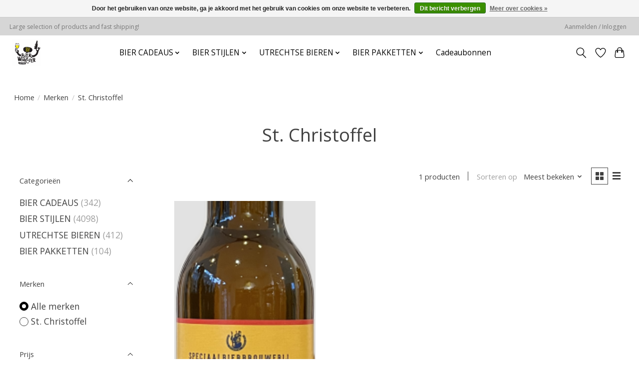

--- FILE ---
content_type: text/html;charset=utf-8
request_url: https://www.bierwinkelier.nl/brands/st-christoffel/
body_size: 9797
content:
<!DOCTYPE html>
<html lang="nl">
  <head>
    <meta charset="utf-8"/>
<!-- [START] 'blocks/head.rain' -->
<!--

  (c) 2008-2026 Lightspeed Netherlands B.V.
  http://www.lightspeedhq.com
  Generated: 01-02-2026 @ 00:22:02

-->
<link rel="canonical" href="https://www.bierwinkelier.nl/brands/st-christoffel/"/>
<link rel="alternate" href="https://www.bierwinkelier.nl/index.rss" type="application/rss+xml" title="Nieuwe producten"/>
<link href="https://cdn.webshopapp.com/assets/cookielaw.css?2025-02-20" rel="stylesheet" type="text/css"/>
<meta name="robots" content="noodp,noydir"/>
<meta property="og:url" content="https://www.bierwinkelier.nl/brands/st-christoffel/?source=facebook"/>
<meta property="og:site_name" content="Bierwinkelier"/>
<meta property="og:title" content="St. Christoffel"/>
<!--[if lt IE 9]>
<script src="https://cdn.webshopapp.com/assets/html5shiv.js?2025-02-20"></script>
<![endif]-->
<!-- [END] 'blocks/head.rain' -->
    <title>St. Christoffel - Bierwinkelier</title>
    <meta name="description" content="" />
    <meta name="keywords" content="St., Christoffel" />
    <meta http-equiv="X-UA-Compatible" content="IE=edge">
    <meta name="viewport" content="width=device-width, initial-scale=1">
    <meta name="apple-mobile-web-app-capable" content="yes">
    <meta name="apple-mobile-web-app-status-bar-style" content="black">
    
    <script>document.getElementsByTagName("html")[0].className += " js";</script>

    <link rel="shortcut icon" href="https://cdn.webshopapp.com/shops/298360/themes/174583/assets/favicon.png?2025072621372320210104192718" type="image/x-icon" />
    <link href='//fonts.googleapis.com/css?family=Open%20Sans:400,300,600&display=swap' rel='stylesheet' type='text/css'>
<link href='//fonts.googleapis.com/css?family=Open%20Sans:400,300,600&display=swap' rel='stylesheet' type='text/css'>
    <link rel="stylesheet" href="https://cdn.webshopapp.com/assets/gui-2-0.css?2025-02-20" />
    <link rel="stylesheet" href="https://cdn.webshopapp.com/assets/gui-responsive-2-0.css?2025-02-20" />
    <link id="lightspeedframe" rel="stylesheet" href="https://cdn.webshopapp.com/shops/298360/themes/174583/assets/style.css?2025072621372320210104192718" />
    <!-- browsers not supporting CSS variables -->
    <script>
      if(!('CSS' in window) || !CSS.supports('color', 'var(--color-var)')) {var cfStyle = document.getElementById('lightspeedframe');if(cfStyle) {var href = cfStyle.getAttribute('href');href = href.replace('style.css', 'style-fallback.css');cfStyle.setAttribute('href', href);}}
    </script>
    <link rel="stylesheet" href="https://cdn.webshopapp.com/shops/298360/themes/174583/assets/settings.css?2025072621372320210104192718" />
    <link rel="stylesheet" href="https://cdn.webshopapp.com/shops/298360/themes/174583/assets/custom.css?2025072621372320210104192718" />

    <script src="https://cdn.webshopapp.com/assets/jquery-3-7-1.js?2025-02-20"></script>
    <script src="https://cdn.webshopapp.com/assets/jquery-ui-1-14-1.js?2025-02-20"></script>

  </head>
  <body>
    
          <header class="main-header main-header--mobile js-main-header position-relative">
  <div class="main-header__top-section">
    <div class="main-header__nav-grid justify-between@md container max-width-lg text-xs padding-y-xxs">
      <div>Large selection of products and fast shipping!</div>
      <ul class="main-header__list flex-grow flex-basis-0 justify-end@md display@md">        
                
                        <li class="main-header__item"><a href="https://www.bierwinkelier.nl/account/" class="main-header__link" title="Mijn account">Aanmelden / Inloggen</a></li>
      </ul>
    </div>
  </div>
  <div class="main-header__mobile-content container max-width-lg">
          <a href="https://www.bierwinkelier.nl/" class="main-header__logo" title="Bierwinkelier">
        <img src="https://cdn.webshopapp.com/shops/298360/themes/174583/assets/logo.png?2025072621372320210104192718" alt="Bierwinkelier">
                <img src="https://cdn.webshopapp.com/shops/298360/themes/174583/assets/logo-white.png?2025072621372320210104192718" class="main-header__logo-white" alt="Bierwinkelier">
              </a>
        
    <div class="flex items-center">
            <a href="https://www.bierwinkelier.nl/account/wishlist/" class="main-header__mobile-btn js-tab-focus">
        <svg class="icon" viewBox="0 0 24 25" fill="none"><title>Ga naar verlanglijst</title><path d="M11.3785 4.50387L12 5.42378L12.6215 4.50387C13.6598 2.96698 15.4376 1.94995 17.4545 1.94995C20.65 1.94995 23.232 4.49701 23.25 7.6084C23.2496 8.53335 22.927 9.71432 22.3056 11.056C21.689 12.3875 20.8022 13.8258 19.7333 15.249C17.6019 18.0872 14.7978 20.798 12.0932 22.4477L12 22.488L11.9068 22.4477C9.20215 20.798 6.3981 18.0872 4.26667 15.249C3.1978 13.8258 2.31101 12.3875 1.69437 11.056C1.07303 9.71436 0.750466 8.53342 0.75 7.60848C0.767924 4.49706 3.34993 1.94995 6.54545 1.94995C8.56242 1.94995 10.3402 2.96698 11.3785 4.50387Z" stroke="currentColor" stroke-width="1.5" fill="none"/></svg>
        <span class="sr-only">Verlanglijst</span>
      </a>
            <button class="reset main-header__mobile-btn js-tab-focus" aria-controls="cartDrawer">
        <svg class="icon" viewBox="0 0 24 25" fill="none"><title>Winkelwagen in-/uitschakelen</title><path d="M2.90171 9.65153C3.0797 8.00106 4.47293 6.75 6.13297 6.75H17.867C19.527 6.75 20.9203 8.00105 21.0982 9.65153L22.1767 19.6515C22.3839 21.5732 20.8783 23.25 18.9454 23.25H5.05454C3.1217 23.25 1.61603 21.5732 1.82328 19.6515L2.90171 9.65153Z" stroke="currentColor" stroke-width="1.5" fill="none"/>
        <path d="M7.19995 9.6001V5.7001C7.19995 2.88345 9.4833 0.600098 12.3 0.600098C15.1166 0.600098 17.4 2.88345 17.4 5.7001V9.6001" stroke="currentColor" stroke-width="1.5" fill="none"/>
        <circle cx="7.19996" cy="10.2001" r="1.8" fill="currentColor"/>
        <ellipse cx="17.4" cy="10.2001" rx="1.8" ry="1.8" fill="currentColor"/></svg>
        <span class="sr-only">Winkelwagen</span>
              </button>

      <button class="reset anim-menu-btn js-anim-menu-btn main-header__nav-control js-tab-focus" aria-label="Toggle menu">
        <i class="anim-menu-btn__icon anim-menu-btn__icon--close" aria-hidden="true"></i>
      </button>
    </div>
  </div>

  <div class="main-header__nav" role="navigation">
    <div class="main-header__nav-grid justify-between@md container max-width-lg">
      <div class="main-header__nav-logo-wrapper flex-shrink-0">
        
                  <a href="https://www.bierwinkelier.nl/" class="main-header__logo" title="Bierwinkelier">
            <img src="https://cdn.webshopapp.com/shops/298360/themes/174583/assets/logo.png?2025072621372320210104192718" alt="Bierwinkelier">
                        <img src="https://cdn.webshopapp.com/shops/298360/themes/174583/assets/logo-white.png?2025072621372320210104192718" class="main-header__logo-white" alt="Bierwinkelier">
                      </a>
              </div>
      
      <form action="https://www.bierwinkelier.nl/search/" method="get" role="search" class="padding-y-md hide@md">
        <label class="sr-only" for="searchInputMobile">Zoeken</label>
        <input class="header-v3__nav-form-control form-control width-100%" value="" autocomplete="off" type="search" name="q" id="searchInputMobile" placeholder="Zoeken ...">
      </form>

      <ul class="main-header__list flex-grow flex-basis-0 flex-wrap justify-center@md">
        
        
                <li class="main-header__item js-main-nav__item">
          <a class="main-header__link js-main-nav__control" href="https://www.bierwinkelier.nl/bier-cadeaus/">
            <span>BIER CADEAUS</span>            <svg class="main-header__dropdown-icon icon" viewBox="0 0 16 16"><polygon fill="currentColor" points="8,11.4 2.6,6 4,4.6 8,8.6 12,4.6 13.4,6 "></polygon></svg>                        <i class="main-header__arrow-icon" aria-hidden="true">
              <svg class="icon" viewBox="0 0 16 16">
                <g class="icon__group" fill="none" stroke="currentColor" stroke-linecap="square" stroke-miterlimit="10" stroke-width="2">
                  <path d="M2 2l12 12" />
                  <path d="M14 2L2 14" />
                </g>
              </svg>
            </i>
                        
          </a>
                    <ul class="main-header__dropdown">
            <li class="main-header__dropdown-item"><a href="https://www.bierwinkelier.nl/bier-cadeaus/" class="main-header__dropdown-link hide@md">Alle BIER CADEAUS</a></li>
                        <li class="main-header__dropdown-item">
              <a class="main-header__dropdown-link" href="https://www.bierwinkelier.nl/bier-cadeaus/cadeauverpakkingen/">
                Cadeauverpakkingen
                                              </a>

                          </li>
                        <li class="main-header__dropdown-item">
              <a class="main-header__dropdown-link" href="https://www.bierwinkelier.nl/bier-cadeaus/grote-fles-750ml/">
                Grote Fles 750ml
                                              </a>

                          </li>
                        <li class="main-header__dropdown-item">
              <a class="main-header__dropdown-link" href="https://www.bierwinkelier.nl/bier-cadeaus/cadeau-overig/">
                Cadeau Overig 
                                              </a>

                          </li>
                      </ul>
                  </li>
                <li class="main-header__item js-main-nav__item">
          <a class="main-header__link js-main-nav__control" href="https://www.bierwinkelier.nl/bier-stijlen/">
            <span>BIER STIJLEN</span>            <svg class="main-header__dropdown-icon icon" viewBox="0 0 16 16"><polygon fill="currentColor" points="8,11.4 2.6,6 4,4.6 8,8.6 12,4.6 13.4,6 "></polygon></svg>                        <i class="main-header__arrow-icon" aria-hidden="true">
              <svg class="icon" viewBox="0 0 16 16">
                <g class="icon__group" fill="none" stroke="currentColor" stroke-linecap="square" stroke-miterlimit="10" stroke-width="2">
                  <path d="M2 2l12 12" />
                  <path d="M14 2L2 14" />
                </g>
              </svg>
            </i>
                        
          </a>
                    <ul class="main-header__dropdown">
            <li class="main-header__dropdown-item"><a href="https://www.bierwinkelier.nl/bier-stijlen/" class="main-header__dropdown-link hide@md">Alle BIER STIJLEN</a></li>
                        <li class="main-header__dropdown-item">
              <a class="main-header__dropdown-link" href="https://www.bierwinkelier.nl/bier-stijlen/alcohol-vrij/">
                Alcohol Vrij
                                              </a>

                          </li>
                        <li class="main-header__dropdown-item">
              <a class="main-header__dropdown-link" href="https://www.bierwinkelier.nl/bier-stijlen/barleywine/">
                Barleywine
                                              </a>

                          </li>
                        <li class="main-header__dropdown-item">
              <a class="main-header__dropdown-link" href="https://www.bierwinkelier.nl/bier-stijlen/barrel-aged/">
                Barrel Aged
                                              </a>

                          </li>
                        <li class="main-header__dropdown-item">
              <a class="main-header__dropdown-link" href="https://www.bierwinkelier.nl/bier-stijlen/blond/">
                Blond
                                              </a>

                          </li>
                        <li class="main-header__dropdown-item">
              <a class="main-header__dropdown-link" href="https://www.bierwinkelier.nl/bier-stijlen/cider/">
                Cider 
                                              </a>

                          </li>
                        <li class="main-header__dropdown-item">
              <a class="main-header__dropdown-link" href="https://www.bierwinkelier.nl/bier-stijlen/dubbel/">
                Dubbel
                                              </a>

                          </li>
                        <li class="main-header__dropdown-item">
              <a class="main-header__dropdown-link" href="https://www.bierwinkelier.nl/bier-stijlen/ipa/">
                Ipa
                                              </a>

                          </li>
                        <li class="main-header__dropdown-item">
              <a class="main-header__dropdown-link" href="https://www.bierwinkelier.nl/bier-stijlen/lager-pilsner/">
                Lager / Pilsner
                                              </a>

                          </li>
                        <li class="main-header__dropdown-item">
              <a class="main-header__dropdown-link" href="https://www.bierwinkelier.nl/bier-stijlen/mede/">
                Mede
                                              </a>

                          </li>
                        <li class="main-header__dropdown-item">
              <a class="main-header__dropdown-link" href="https://www.bierwinkelier.nl/bier-stijlen/quadrupel/">
                Quadrupel
                                              </a>

                          </li>
                        <li class="main-header__dropdown-item">
              <a class="main-header__dropdown-link" href="https://www.bierwinkelier.nl/bier-stijlen/saison/">
                Saison
                                              </a>

                          </li>
                        <li class="main-header__dropdown-item">
              <a class="main-header__dropdown-link" href="https://www.bierwinkelier.nl/bier-stijlen/sale/">
                Sale 
                                              </a>

                          </li>
                        <li class="main-header__dropdown-item">
              <a class="main-header__dropdown-link" href="https://www.bierwinkelier.nl/bier-stijlen/seizoens-bieren-bock/">
                Seizoens Bieren (Bock)
                                              </a>

                          </li>
                        <li class="main-header__dropdown-item">
              <a class="main-header__dropdown-link" href="https://www.bierwinkelier.nl/bier-stijlen/sour/">
                Sour
                                              </a>

                          </li>
                        <li class="main-header__dropdown-item">
              <a class="main-header__dropdown-link" href="https://www.bierwinkelier.nl/bier-stijlen/stout/">
                Stout
                                              </a>

                          </li>
                        <li class="main-header__dropdown-item">
              <a class="main-header__dropdown-link" href="https://www.bierwinkelier.nl/bier-stijlen/tripel/">
                Tripel
                                              </a>

                          </li>
                        <li class="main-header__dropdown-item">
              <a class="main-header__dropdown-link" href="https://www.bierwinkelier.nl/bier-stijlen/wit-en-weizen/">
                Wit en Weizen
                                              </a>

                          </li>
                        <li class="main-header__dropdown-item">
              <a class="main-header__dropdown-link" href="https://www.bierwinkelier.nl/bier-stijlen/biere-brut/">
                Biere Brut
                                              </a>

                          </li>
                        <li class="main-header__dropdown-item">
              <a class="main-header__dropdown-link" href="https://www.bierwinkelier.nl/bier-stijlen/glutenvrij/">
                Glutenvrij
                                              </a>

                          </li>
                      </ul>
                  </li>
                <li class="main-header__item js-main-nav__item">
          <a class="main-header__link js-main-nav__control" href="https://www.bierwinkelier.nl/utrechtse-bieren/">
            <span>UTRECHTSE BIEREN</span>            <svg class="main-header__dropdown-icon icon" viewBox="0 0 16 16"><polygon fill="currentColor" points="8,11.4 2.6,6 4,4.6 8,8.6 12,4.6 13.4,6 "></polygon></svg>                        <i class="main-header__arrow-icon" aria-hidden="true">
              <svg class="icon" viewBox="0 0 16 16">
                <g class="icon__group" fill="none" stroke="currentColor" stroke-linecap="square" stroke-miterlimit="10" stroke-width="2">
                  <path d="M2 2l12 12" />
                  <path d="M14 2L2 14" />
                </g>
              </svg>
            </i>
                        
          </a>
                    <ul class="main-header__dropdown">
            <li class="main-header__dropdown-item"><a href="https://www.bierwinkelier.nl/utrechtse-bieren/" class="main-header__dropdown-link hide@md">Alle UTRECHTSE BIEREN</a></li>
                        <li class="main-header__dropdown-item">
              <a class="main-header__dropdown-link" href="https://www.bierwinkelier.nl/utrechtse-bieren/brothers-in-law/">
                Brothers In Law
                                              </a>

                          </li>
                        <li class="main-header__dropdown-item">
              <a class="main-header__dropdown-link" href="https://www.bierwinkelier.nl/utrechtse-bieren/brouwerij-74/">
                Brouwerij 74
                                              </a>

                          </li>
                        <li class="main-header__dropdown-item">
              <a class="main-header__dropdown-link" href="https://www.bierwinkelier.nl/utrechtse-bieren/de-kromme-haring/">
                De Kromme Haring
                                              </a>

                          </li>
                        <li class="main-header__dropdown-item">
              <a class="main-header__dropdown-link" href="https://www.bierwinkelier.nl/utrechtse-bieren/de-leckere/">
                De Leckere
                                              </a>

                          </li>
                        <li class="main-header__dropdown-item">
              <a class="main-header__dropdown-link" href="https://www.bierwinkelier.nl/utrechtse-bieren/eleven/">
                Eleven
                                              </a>

                          </li>
                        <li class="main-header__dropdown-item">
              <a class="main-header__dropdown-link" href="https://www.bierwinkelier.nl/utrechtse-bieren/maximus/">
                Maximus
                                              </a>

                          </li>
                        <li class="main-header__dropdown-item">
              <a class="main-header__dropdown-link" href="https://www.bierwinkelier.nl/utrechtse-bieren/oproer/">
                Oproer 
                                              </a>

                          </li>
                        <li class="main-header__dropdown-item">
              <a class="main-header__dropdown-link" href="https://www.bierwinkelier.nl/utrechtse-bieren/van-de-streek/">
                Van De Streek
                                              </a>

                          </li>
                        <li class="main-header__dropdown-item">
              <a class="main-header__dropdown-link" href="https://www.bierwinkelier.nl/utrechtse-bieren/stadsjochies/">
                Stadsjochies
                                              </a>

                          </li>
                        <li class="main-header__dropdown-item">
              <a class="main-header__dropdown-link" href="https://www.bierwinkelier.nl/utrechtse-bieren/wildebras/">
                Wildebras
                                              </a>

                          </li>
                      </ul>
                  </li>
                <li class="main-header__item js-main-nav__item">
          <a class="main-header__link js-main-nav__control" href="https://www.bierwinkelier.nl/bier-pakketten/">
            <span>BIER PAKKETTEN</span>            <svg class="main-header__dropdown-icon icon" viewBox="0 0 16 16"><polygon fill="currentColor" points="8,11.4 2.6,6 4,4.6 8,8.6 12,4.6 13.4,6 "></polygon></svg>                        <i class="main-header__arrow-icon" aria-hidden="true">
              <svg class="icon" viewBox="0 0 16 16">
                <g class="icon__group" fill="none" stroke="currentColor" stroke-linecap="square" stroke-miterlimit="10" stroke-width="2">
                  <path d="M2 2l12 12" />
                  <path d="M14 2L2 14" />
                </g>
              </svg>
            </i>
                        
          </a>
                    <ul class="main-header__dropdown">
            <li class="main-header__dropdown-item"><a href="https://www.bierwinkelier.nl/bier-pakketten/" class="main-header__dropdown-link hide@md">Alle BIER PAKKETTEN</a></li>
                        <li class="main-header__dropdown-item">
              <a class="main-header__dropdown-link" href="https://www.bierwinkelier.nl/bier-pakketten/cadeaupakketten/">
                Cadeaupakketten
                                              </a>

                          </li>
                        <li class="main-header__dropdown-item">
              <a class="main-header__dropdown-link" href="https://www.bierwinkelier.nl/bier-pakketten/samengestelde-pakketten/">
                Samengestelde Pakketten
                                              </a>

                          </li>
                      </ul>
                  </li>
        
                <li class="main-header__item">
            <a class="main-header__link" href="https://www.bierwinkelier.nl/giftcard/" >Cadeaubonnen</a>
        </li>
        
        
        
                
        <li class="main-header__item hide@md">
          <ul class="main-header__list main-header__list--mobile-items">        
            
                                    <li class="main-header__item"><a href="https://www.bierwinkelier.nl/account/" class="main-header__link" title="Mijn account">Aanmelden / Inloggen</a></li>
          </ul>
        </li>
        
      </ul>

      <ul class="main-header__list flex-shrink-0 justify-end@md display@md">
        <li class="main-header__item">
          
          <button class="reset switch-icon main-header__link main-header__link--icon js-toggle-search js-switch-icon js-tab-focus" aria-label="Toggle icon">
            <svg class="icon switch-icon__icon--a" viewBox="0 0 24 25"><title>Zoeken in-/uitschakelen</title><path fill-rule="evenodd" clip-rule="evenodd" d="M17.6032 9.55171C17.6032 13.6671 14.267 17.0033 10.1516 17.0033C6.03621 17.0033 2.70001 13.6671 2.70001 9.55171C2.70001 5.4363 6.03621 2.1001 10.1516 2.1001C14.267 2.1001 17.6032 5.4363 17.6032 9.55171ZM15.2499 16.9106C13.8031 17.9148 12.0461 18.5033 10.1516 18.5033C5.20779 18.5033 1.20001 14.4955 1.20001 9.55171C1.20001 4.60787 5.20779 0.600098 10.1516 0.600098C15.0955 0.600098 19.1032 4.60787 19.1032 9.55171C19.1032 12.0591 18.0724 14.3257 16.4113 15.9507L23.2916 22.8311C23.5845 23.1239 23.5845 23.5988 23.2916 23.8917C22.9987 24.1846 22.5239 24.1846 22.231 23.8917L15.2499 16.9106Z" fill="currentColor"/></svg>

            <svg class="icon switch-icon__icon--b" viewBox="0 0 32 32"><title>Zoeken in-/uitschakelen</title><g fill="none" stroke="currentColor" stroke-miterlimit="10" stroke-linecap="round" stroke-linejoin="round" stroke-width="2"><line x1="27" y1="5" x2="5" y2="27"></line><line x1="27" y1="27" x2="5" y2="5"></line></g></svg>
          </button>

        </li>
                <li class="main-header__item">
          <a href="https://www.bierwinkelier.nl/account/wishlist/" class="main-header__link main-header__link--icon">
            <svg class="icon" viewBox="0 0 24 25" fill="none"><title>Ga naar verlanglijst</title><path d="M11.3785 4.50387L12 5.42378L12.6215 4.50387C13.6598 2.96698 15.4376 1.94995 17.4545 1.94995C20.65 1.94995 23.232 4.49701 23.25 7.6084C23.2496 8.53335 22.927 9.71432 22.3056 11.056C21.689 12.3875 20.8022 13.8258 19.7333 15.249C17.6019 18.0872 14.7978 20.798 12.0932 22.4477L12 22.488L11.9068 22.4477C9.20215 20.798 6.3981 18.0872 4.26667 15.249C3.1978 13.8258 2.31101 12.3875 1.69437 11.056C1.07303 9.71436 0.750466 8.53342 0.75 7.60848C0.767924 4.49706 3.34993 1.94995 6.54545 1.94995C8.56242 1.94995 10.3402 2.96698 11.3785 4.50387Z" stroke="currentColor" stroke-width="1.5" fill="none"/></svg>
            <span class="sr-only">Verlanglijst</span>
          </a>
        </li>
                <li class="main-header__item">
          <a href="#0" class="main-header__link main-header__link--icon" aria-controls="cartDrawer">
            <svg class="icon" viewBox="0 0 24 25" fill="none"><title>Winkelwagen in-/uitschakelen</title><path d="M2.90171 9.65153C3.0797 8.00106 4.47293 6.75 6.13297 6.75H17.867C19.527 6.75 20.9203 8.00105 21.0982 9.65153L22.1767 19.6515C22.3839 21.5732 20.8783 23.25 18.9454 23.25H5.05454C3.1217 23.25 1.61603 21.5732 1.82328 19.6515L2.90171 9.65153Z" stroke="currentColor" stroke-width="1.5" fill="none"/>
            <path d="M7.19995 9.6001V5.7001C7.19995 2.88345 9.4833 0.600098 12.3 0.600098C15.1166 0.600098 17.4 2.88345 17.4 5.7001V9.6001" stroke="currentColor" stroke-width="1.5" fill="none"/>
            <circle cx="7.19996" cy="10.2001" r="1.8" fill="currentColor"/>
            <ellipse cx="17.4" cy="10.2001" rx="1.8" ry="1.8" fill="currentColor"/></svg>
            <span class="sr-only">Winkelwagen</span>
                      </a>
        </li>
      </ul>
      
    	<div class="main-header__search-form bg">
        <form action="https://www.bierwinkelier.nl/search/" method="get" role="search" class="container max-width-lg">
          <label class="sr-only" for="searchInput">Zoeken</label>
          <input class="header-v3__nav-form-control form-control width-100%" value="" autocomplete="off" type="search" name="q" id="searchInput" placeholder="Zoeken ...">
        </form>
      </div>
      
    </div>
  </div>
</header>

<div class="drawer dr-cart js-drawer" id="cartDrawer">
  <div class="drawer__content bg shadow-md flex flex-column" role="alertdialog" aria-labelledby="drawer-cart-title">
    <header class="flex items-center justify-between flex-shrink-0 padding-x-md padding-y-md">
      <h1 id="drawer-cart-title" class="text-base text-truncate">Winkelwagen</h1>

      <button class="reset drawer__close-btn js-drawer__close js-tab-focus">
        <svg class="icon icon--xs" viewBox="0 0 16 16"><title>Winkelwagenpaneel sluiten</title><g stroke-width="2" stroke="currentColor" fill="none" stroke-linecap="round" stroke-linejoin="round" stroke-miterlimit="10"><line x1="13.5" y1="2.5" x2="2.5" y2="13.5"></line><line x1="2.5" y1="2.5" x2="13.5" y2="13.5"></line></g></svg>
      </button>
    </header>

    <div class="drawer__body padding-x-md padding-bottom-sm js-drawer__body">
            <p class="margin-y-xxxl color-contrast-medium text-sm text-center">Je winkelwagen is momenteel leeg</p>
          </div>

    <footer class="padding-x-md padding-y-md flex-shrink-0">
      <p class="text-sm text-center color-contrast-medium margin-bottom-sm">Betaal veilig met:</p>
      <p class="text-sm flex flex-wrap gap-xs text-xs@md justify-center">
                  <a href="https://www.bierwinkelier.nl/service/payment-methods/" title="iDEAL">
            <img src="https://cdn.webshopapp.com/assets/icon-payment-ideal.png?2025-02-20" alt="iDEAL" height="16" />
          </a>
                  <a href="https://www.bierwinkelier.nl/service/payment-methods/" title="PayPal">
            <img src="https://cdn.webshopapp.com/assets/icon-payment-paypal.png?2025-02-20" alt="PayPal" height="16" />
          </a>
                  <a href="https://www.bierwinkelier.nl/service/payment-methods/" title="MasterCard">
            <img src="https://cdn.webshopapp.com/assets/icon-payment-mastercard.png?2025-02-20" alt="MasterCard" height="16" />
          </a>
                  <a href="https://www.bierwinkelier.nl/service/payment-methods/" title="Visa">
            <img src="https://cdn.webshopapp.com/assets/icon-payment-visa.png?2025-02-20" alt="Visa" height="16" />
          </a>
                  <a href="https://www.bierwinkelier.nl/service/payment-methods/" title="Maestro">
            <img src="https://cdn.webshopapp.com/assets/icon-payment-maestro.png?2025-02-20" alt="Maestro" height="16" />
          </a>
                  <a href="https://www.bierwinkelier.nl/service/payment-methods/" title="American Express">
            <img src="https://cdn.webshopapp.com/assets/icon-payment-americanexpress.png?2025-02-20" alt="American Express" height="16" />
          </a>
                  <a href="https://www.bierwinkelier.nl/service/payment-methods/" title="Visa Electron">
            <img src="https://cdn.webshopapp.com/assets/icon-payment-visaelectron.png?2025-02-20" alt="Visa Electron" height="16" />
          </a>
                  <a href="https://www.bierwinkelier.nl/service/payment-methods/" title="Gift card">
            <img src="https://cdn.webshopapp.com/assets/icon-payment-giftcard.png?2025-02-20" alt="Gift card" height="16" />
          </a>
              </p>
    </footer>
  </div>
</div>            <section class="collection-page__intro container max-width-lg">
  <div class="padding-y-lg">
    <nav class="breadcrumbs text-sm" aria-label="Breadcrumbs">
  <ol class="flex flex-wrap gap-xxs">
    <li class="breadcrumbs__item">
    	<a href="https://www.bierwinkelier.nl/" class="color-inherit text-underline-hover">Home</a>
      <span class="color-contrast-low margin-left-xxs" aria-hidden="true">/</span>
    </li>
        <li class="breadcrumbs__item">
            <a href="https://www.bierwinkelier.nl/brands/" class="color-inherit text-underline-hover">Merken</a>
      <span class="color-contrast-low margin-left-xxs" aria-hidden="true">/</span>
          </li>
        <li class="breadcrumbs__item" aria-current="page">
            St. Christoffel
          </li>
      </ol>
</nav>  </div>
  
  <h1 class="text-center">St. Christoffel</h1>

  </section>

<section class="collection-page__content padding-y-lg">
  <div class="container max-width-lg">
    <div class="margin-bottom-md hide@md no-js:is-hidden">
      <button class="btn btn--subtle width-100%" aria-controls="filter-panel">Filters weergeven</button>
    </div>
  
    <div class="flex@md">
      <aside class="sidebar sidebar--collection-filters sidebar--colection-filters sidebar--static@md js-sidebar" data-static-class="sidebar--sticky-on-desktop" id="filter-panel" aria-labelledby="filter-panel-title">
        <div class="sidebar__panel">
          <header class="sidebar__header z-index-2">
            <h1 class="text-md text-truncate" id="filter-panel-title">Filters</h1>
      
            <button class="reset sidebar__close-btn js-sidebar__close-btn js-tab-focus">
              <svg class="icon" viewBox="0 0 16 16"><title>Paneel sluiten</title><g stroke-width="1" stroke="currentColor" fill="none" stroke-linecap="round" stroke-linejoin="round" stroke-miterlimit="10"><line x1="13.5" y1="2.5" x2="2.5" y2="13.5"></line><line x1="2.5" y1="2.5" x2="13.5" y2="13.5"></line></g></svg>
            </button>
          </header>
      		
          <form action="https://www.bierwinkelier.nl/brands/st-christoffel/" method="get" class="position-relative z-index-1">
            <input type="hidden" name="mode" value="grid" id="filter_form_mode" />
            <input type="hidden" name="limit" value="24" id="filter_form_limit" />
            <input type="hidden" name="sort" value="popular" id="filter_form_sort" />

            <ul class="accordion js-accordion">
                            <li class="accordion__item accordion__item--is-open js-accordion__item">
                <button class="reset accordion__header padding-y-sm padding-x-md padding-x-xs@md js-tab-focus" type="button">
                  <div>
                    <div class="text-sm@md">Categorieën</div>
                  </div>

                  <svg class="icon accordion__icon-arrow no-js:is-hidden" viewBox="0 0 16 16" aria-hidden="true">
                    <g class="icon__group" fill="none" stroke="currentColor" stroke-linecap="square" stroke-miterlimit="10">
                      <path d="M2 2l12 12" />
                      <path d="M14 2L2 14" />
                    </g>
                  </svg>
                </button>
            
                <div class="accordion__panel js-accordion__panel">
                  <div class="padding-top-xxxs padding-x-md padding-bottom-md padding-x-xs@md">
                    <ul class="filter__categories flex flex-column gap-xxs">
                                            <li class="filter-categories__item">
                        <a href="https://www.bierwinkelier.nl/bier-cadeaus/" class="color-inherit text-underline-hover">BIER CADEAUS</a>
                                                <span class="filter-categories__count color-contrast-medium" aria-label="Bevat  producten">(342)</span>
                        
                                              </li>
                                            <li class="filter-categories__item">
                        <a href="https://www.bierwinkelier.nl/bier-stijlen/" class="color-inherit text-underline-hover">BIER STIJLEN</a>
                                                <span class="filter-categories__count color-contrast-medium" aria-label="Bevat  producten">(4098)</span>
                        
                                              </li>
                                            <li class="filter-categories__item">
                        <a href="https://www.bierwinkelier.nl/utrechtse-bieren/" class="color-inherit text-underline-hover">UTRECHTSE BIEREN</a>
                                                <span class="filter-categories__count color-contrast-medium" aria-label="Bevat  producten">(412)</span>
                        
                                              </li>
                                            <li class="filter-categories__item">
                        <a href="https://www.bierwinkelier.nl/bier-pakketten/" class="color-inherit text-underline-hover">BIER PAKKETTEN</a>
                                                <span class="filter-categories__count color-contrast-medium" aria-label="Bevat  producten">(104)</span>
                        
                                              </li>
                                          </ul>
                  </div>
                </div>
              </li>
                            
                            
                            <li class="accordion__item accordion__item--is-open js-accordion__item">
                <button class="reset accordion__header padding-y-sm padding-x-md padding-x-xs@md js-tab-focus" type="button">
                  <div>
                    <div class="text-sm@md">Merken</div>
                  </div>

                  <svg class="icon accordion__icon-arrow no-js:is-hidden" viewBox="0 0 16 16" aria-hidden="true">
                    <g class="icon__group" fill="none" stroke="currentColor" stroke-linecap="square" stroke-miterlimit="10">
                      <path d="M2 2l12 12" />
                      <path d="M14 2L2 14" />
                    </g>
                  </svg>
                </button>
            
                <div class="accordion__panel js-accordion__panel">
                  <div class="padding-top-xxxs padding-x-md padding-bottom-md padding-x-xs@md">
                    <ul class="filter__radio-list flex flex-column gap-xxxs">
                                            <li>
                        <input class="radio" type="radio" name="brand" id="brand-0" value="0" checked onchange="this.form.submit()">
                        <label for="brand-0">Alle merken</label>
                      </li>
                                            <li>
                        <input class="radio" type="radio" name="brand" id="brand-3867993" value="3867993" onchange="this.form.submit()">
                        <label for="brand-3867993">St. Christoffel</label>
                      </li>
                                          </ul>
                  </div>
                </div>
              </li>
                          
              <li class="accordion__item accordion__item--is-open accordion__item--is-open js-accordion__item">
                <button class="reset accordion__header padding-y-sm padding-x-md padding-x-xs@md js-tab-focus" type="button">
                  <div>
                    <div class="text-sm@md">Prijs</div>
                  </div>

                  <svg class="icon accordion__icon-arrow no-js:is-hidden" viewBox="0 0 16 16" aria-hidden="true">
                    <g class="icon__group" fill="none" stroke="currentColor" stroke-linecap="square" stroke-miterlimit="10">
                      <path d="M2 2l12 12" />
                      <path d="M14 2L2 14" />
                    </g>
                  </svg>
                </button>
            
                <div class="accordion__panel js-accordion__panel">
                  <div class="padding-top-xxxs padding-x-md padding-bottom-md padding-x-xs@md flex justify-center">
                    <div class="slider slider--multi-value js-slider">
                      <div class="slider__range">
                        <label class="sr-only" for="slider-min-value">Minimale prijswaarde</label>
                        <input class="slider__input" type="range" id="slider-min-value" name="min" min="0" max="5" step="1" value="0" onchange="this.form.submit()">
                      </div>
                  
                      <div class="slider__range">
                        <label class="sr-only" for="slider-max-value"> Price maximum value</label>
                        <input class="slider__input" type="range" id="slider-max-value" name="max" min="0" max="5" step="1" value="5" onchange="this.form.submit()">
                      </div>
                  
                      <div class="margin-top-xs text-center text-sm" aria-hidden="true">
                        <span class="slider__value">€<span class="js-slider__value">0</span> - €<span class="js-slider__value">5</span></span>
                      </div>
                    </div>
                  </div>
                </div>
              </li>
          
            </ul>
          </form>
        </div>
      </aside>
      
      <main class="flex-grow padding-left-xl@md">
        <form action="https://www.bierwinkelier.nl/brands/st-christoffel/" method="get" class="flex gap-sm items-center justify-end margin-bottom-sm">
          <input type="hidden" name="min" value="0" id="filter_form_min" />
          <input type="hidden" name="max" value="5" id="filter_form_max" />
          <input type="hidden" name="brand" value="0" id="filter_form_brand" />
          <input type="hidden" name="limit" value="24" id="filter_form_limit" />
                    
          <p class="text-sm">1 producten</p>

          <div class="separator"></div>

          <div class="flex items-baseline">
            <label class="text-sm color-contrast-medium margin-right-sm" for="select-sorting">Sorteren op</label>

            <div class="select inline-block js-select" data-trigger-class="reset text-sm text-underline-hover inline-flex items-center cursor-pointer js-tab-focus">
              <select name="sort" id="select-sorting" onchange="this.form.submit()">
                                  <option value="popular" selected="selected">Meest bekeken</option>
                                  <option value="newest">Nieuwste producten</option>
                                  <option value="lowest">Laagste prijs</option>
                                  <option value="highest">Hoogste prijs</option>
                                  <option value="asc">Naam oplopend</option>
                                  <option value="desc">Naam aflopend</option>
                              </select>

              <svg class="icon icon--xxs margin-left-xxxs" aria-hidden="true" viewBox="0 0 16 16"><polygon fill="currentColor" points="8,11.4 2.6,6 4,4.6 8,8.6 12,4.6 13.4,6 "></polygon></svg>
            </div>
          </div>

          <div class="btns btns--radio btns--grid-layout js-grid-switch__controller">
            <div>
              <input type="radio" name="mode" id="radio-grid" value="grid" checked onchange="this.form.submit()">
              <label class="btns__btn btns__btn--icon" for="radio-grid">
                <svg class="icon icon--xs" viewBox="0 0 16 16">
                  <title>Rasterweergave</title>
                  <g>
                    <path d="M6,0H1C0.4,0,0,0.4,0,1v5c0,0.6,0.4,1,1,1h5c0.6,0,1-0.4,1-1V1C7,0.4,6.6,0,6,0z"></path>
                    <path d="M15,0h-5C9.4,0,9,0.4,9,1v5c0,0.6,0.4,1,1,1h5c0.6,0,1-0.4,1-1V1C16,0.4,15.6,0,15,0z"></path>
                    <path d="M6,9H1c-0.6,0-1,0.4-1,1v5c0,0.6,0.4,1,1,1h5c0.6,0,1-0.4,1-1v-5C7,9.4,6.6,9,6,9z"></path>
                    <path d="M15,9h-5c-0.6,0-1,0.4-1,1v5c0,0.6,0.4,1,1,1h5c0.6,0,1-0.4,1-1v-5C16,9.4,15.6,9,15,9z"></path>
                  </g>
                </svg>
              </label>
            </div>

            <div>
              <input type="radio" name="mode" id="radio-list" value="list" onchange="this.form.submit()">
              <label class="btns__btn btns__btn--icon" for="radio-list">
                <svg class="icon icon--xs" viewBox="0 0 16 16">
                  <title>Lijstweergave</title>
                  <g>
                    <rect width="16" height="3"></rect>
                    <rect y="6" width="16" height="3"></rect>
                    <rect y="12" width="16" height="3"></rect>
                  </g>
                </svg>
              </label>
            </div>
          </div>
        </form>

        <div>
                    <ul class="grid gap-md">
                    <li class="col-6 col-4@md">
                  
  

<div class="prod-card">

  
  <div class="prod-card__img-wrapper">
    <a href="https://www.bierwinkelier.nl/st-christoffel-blond-330ml.html" class="prod-card__img-link" aria-label="St. Christoffel St. Christoffel Blond 330ml">
      <figure class="media-wrapper media-wrapper--3:4 bg-contrast-lower">
                <img src="https://cdn.webshopapp.com/shops/298360/files/470056307/150x200x1/st-christoffel-st-christoffel-blond-330ml.jpg" 
             sizes="(min-width: 400px) 300px, 150px"
             srcset="https://cdn.webshopapp.com/shops/298360/files/470056307/150x200x1/st-christoffel-st-christoffel-blond-330ml.jpg 150w,
                     https://cdn.webshopapp.com/shops/298360/files/470056307/300x400x1/st-christoffel-st-christoffel-blond-330ml.jpg 300w,
                     https://cdn.webshopapp.com/shops/298360/files/470056307/600x800x1/st-christoffel-st-christoffel-blond-330ml.jpg 600w" 
             alt="St. Christoffel St. Christoffel Blond 330ml" 
             title="St. Christoffel St. Christoffel Blond 330ml" />
              </figure>
    </a>
        
        <a href="https://www.bierwinkelier.nl/account/wishlistAdd/155361902/?variant_id=308705999" class="btn btn--icon prod-card__wishlist">
      <svg class="icon" viewBox="0 0 24 25" fill="none"><title>Aan verlanglijst toevoegen</title><path d="M11.3785 4.50387L12 5.42378L12.6215 4.50387C13.6598 2.96698 15.4376 1.94995 17.4545 1.94995C20.65 1.94995 23.232 4.49701 23.25 7.6084C23.2496 8.53335 22.927 9.71432 22.3056 11.056C21.689 12.3875 20.8022 13.8258 19.7333 15.249C17.6019 18.0872 14.7978 20.798 12.0932 22.4477L12 22.488L11.9068 22.4477C9.20215 20.798 6.3981 18.0872 4.26667 15.249C3.1978 13.8258 2.31101 12.3875 1.69437 11.056C1.07303 9.71436 0.750466 8.53342 0.75 7.60848C0.767924 4.49706 3.34993 1.94995 6.54545 1.94995C8.56242 1.94995 10.3402 2.96698 11.3785 4.50387Z" stroke="black" stroke-width="1.5" fill="none"/></svg>
    </a>
      </div>

  <div class="padding-sm text-center">
    <h1 class="text-base margin-bottom-xs">
      <a href="https://www.bierwinkelier.nl/st-christoffel-blond-330ml.html" class="product-card__title">
                St. Christoffel Blond 330ml
              </a>
    </h1>

    <div class="margin-bottom-xs">          
      <ins class="prod-card__price">€2,75</ins>
    	      
                </div>
  </div>
</div>

        	</li>
                    </ul>
          
          					          
                  </div>
      </main>
    </div>
  </div>
</section>


<section class="container max-width-lg">
  <div class="col-md-2 sidebar" role="complementary">

    			<div class="row" role="navigation" aria-label="Categorieën">
				<ul>
  				    				<li class="item">
              <span class="arrow"></span>
              <a href="https://www.bierwinkelier.nl/bier-cadeaus/" class="itemLink"  title="BIER CADEAUS">
                BIER CADEAUS               </a>

                  				</li>
  				    				<li class="item">
              <span class="arrow"></span>
              <a href="https://www.bierwinkelier.nl/bier-stijlen/" class="itemLink"  title="BIER STIJLEN">
                BIER STIJLEN               </a>

                  				</li>
  				    				<li class="item">
              <span class="arrow"></span>
              <a href="https://www.bierwinkelier.nl/utrechtse-bieren/" class="itemLink"  title="UTRECHTSE BIEREN">
                UTRECHTSE BIEREN               </a>

                  				</li>
  				    				<li class="item">
              <span class="arrow"></span>
              <a href="https://www.bierwinkelier.nl/bier-pakketten/" class="itemLink"  title="BIER PAKKETTEN">
                BIER PAKKETTEN               </a>

                  				</li>
  				  			</ul>
      </div>
		  </div>
</section>      <footer class="main-footer border-top">   
  <div class="container max-width-lg">

        <div class="main-footer__content padding-y-xl grid gap-md">
      <div class="col-8@lg">
        <div class="grid gap-md">
          <div class="col-6@xs col-3@md">
                        
            
            <div class="main-footer__social-list flex flex-wrap gap-sm text-sm@md">
                            <a class="main-footer__social-btn" href="https://www.facebook.com/LightspeedHQ/" target="_blank">
                <svg class="icon" viewBox="0 0 16 16"><title>Volg ons op Instagram</title><g><circle fill="currentColor" cx="12.145" cy="3.892" r="0.96"></circle> <path d="M8,12c-2.206,0-4-1.794-4-4s1.794-4,4-4s4,1.794,4,4S10.206,12,8,12z M8,6C6.897,6,6,6.897,6,8 s0.897,2,2,2s2-0.897,2-2S9.103,6,8,6z"></path> <path fill="currentColor" d="M12,16H4c-2.056,0-4-1.944-4-4V4c0-2.056,1.944-4,4-4h8c2.056,0,4,1.944,4,4v8C16,14.056,14.056,16,12,16z M4,2C3.065,2,2,3.065,2,4v8c0,0.953,1.047,2,2,2h8c0.935,0,2-1.065,2-2V4c0-0.935-1.065-2-2-2H4z"></path></g></svg>
              </a>
                            
                            <a class="main-footer__social-btn" href="https://www.facebook.com/LightspeedHQ/" target="_blank">
                <svg class="icon" viewBox="0 0 16 16"><title>Volg ons op Facebook</title><g><path d="M16,8.048a8,8,0,1,0-9.25,7.9V10.36H4.719V8.048H6.75V6.285A2.822,2.822,0,0,1,9.771,3.173a12.2,12.2,0,0,1,1.791.156V5.3H10.554a1.155,1.155,0,0,0-1.3,1.25v1.5h2.219l-.355,2.312H9.25v5.591A8,8,0,0,0,16,8.048Z"></path></g></svg>
              </a>
                            
                            <a class="main-footer__social-btn" href="https://www.facebook.com/LightspeedHQ/" target="_blank">
                <svg width="1200" class="icon" viewBox="0 0 1200 1227" fill="none"><title>Follow us on X</title><g><path d="M714.163 519.284L1160.89 0H1055.03L667.137 450.887L357.328 0H0L468.492 681.821L0 1226.37H105.866L515.491 750.218L842.672 1226.37H1200L714.137 519.284H714.163ZM569.165 687.828L521.697 619.934L144.011 79.6944H306.615L611.412 515.685L658.88 583.579L1055.08 1150.3H892.476L569.165 687.854V687.828Z"></path></g></svg>
              </a>
                            
                            <a class="main-footer__social-btn" href="https://www.facebook.com/LightspeedHQ/" target="_blank">
                <svg class="icon" viewBox="0 0 16 16"><title>Volg ons op Pinterest</title><g><path d="M8,0C3.6,0,0,3.6,0,8c0,3.4,2.1,6.3,5.1,7.4c-0.1-0.6-0.1-1.6,0-2.3c0.1-0.6,0.9-4,0.9-4S5.8,8.7,5.8,8 C5.8,6.9,6.5,6,7.3,6c0.7,0,1,0.5,1,1.1c0,0.7-0.4,1.7-0.7,2.7c-0.2,0.8,0.4,1.4,1.2,1.4c1.4,0,2.5-1.5,2.5-3.7 c0-1.9-1.4-3.3-3.3-3.3c-2.3,0-3.6,1.7-3.6,3.5c0,0.7,0.3,1.4,0.6,1.8C5,9.7,5,9.8,5,9.9c-0.1,0.3-0.2,0.8-0.2,0.9 c0,0.1-0.1,0.2-0.3,0.1c-1-0.5-1.6-1.9-1.6-3.1C2.9,5.3,4.7,3,8.2,3c2.8,0,4.9,2,4.9,4.6c0,2.8-1.7,5-4.2,5c-0.8,0-1.6-0.4-1.8-0.9 c0,0-0.4,1.5-0.5,1.9c-0.2,0.7-0.7,1.6-1,2.1C6.4,15.9,7.2,16,8,16c4.4,0,8-3.6,8-8C16,3.6,12.4,0,8,0z"></path></g></svg>
              </a>
                      
                            <a class="main-footer__social-btn" href="https://www.facebook.com/LightspeedHQ/" target="_blank">
                <svg class="icon" viewBox="0 0 16 16"><title>Volg ons op YouTube</title><g><path d="M15.8,4.8c-0.2-1.3-0.8-2.2-2.2-2.4C11.4,2,8,2,8,2S4.6,2,2.4,2.4C1,2.6,0.3,3.5,0.2,4.8C0,6.1,0,8,0,8 s0,1.9,0.2,3.2c0.2,1.3,0.8,2.2,2.2,2.4C4.6,14,8,14,8,14s3.4,0,5.6-0.4c1.4-0.3,2-1.1,2.2-2.4C16,9.9,16,8,16,8S16,6.1,15.8,4.8z M6,11V5l5,3L6,11z"></path></g></svg>
              </a>
                          </div>
          </div>

                              <div class="col-6@xs col-3@md">
            <h4 class="margin-bottom-xs text-md@md">Categorieën</h4>
            <ul class="grid gap-xs text-sm@md">
                            <li><a class="main-footer__link" href="https://www.bierwinkelier.nl/bier-cadeaus/">BIER CADEAUS</a></li>
                            <li><a class="main-footer__link" href="https://www.bierwinkelier.nl/bier-stijlen/">BIER STIJLEN</a></li>
                            <li><a class="main-footer__link" href="https://www.bierwinkelier.nl/utrechtse-bieren/">UTRECHTSE BIEREN</a></li>
                            <li><a class="main-footer__link" href="https://www.bierwinkelier.nl/bier-pakketten/">BIER PAKKETTEN</a></li>
                          </ul>
          </div>
          					
                    <div class="col-6@xs col-3@md">
            <h4 class="margin-bottom-xs text-md@md">Mijn account</h4>
            <ul class="grid gap-xs text-sm@md">
              
                                                <li><a class="main-footer__link" href="https://www.bierwinkelier.nl/account/" title="Registreren">Registreren</a></li>
                                                                <li><a class="main-footer__link" href="https://www.bierwinkelier.nl/account/orders/" title="Mijn bestellingen">Mijn bestellingen</a></li>
                                                                <li><a class="main-footer__link" href="https://www.bierwinkelier.nl/account/tickets/" title="Mijn tickets">Mijn tickets</a></li>
                                                                <li><a class="main-footer__link" href="https://www.bierwinkelier.nl/account/wishlist/" title="Mijn verlanglijst">Mijn verlanglijst</a></li>
                                                                        </ul>
          </div>

                    <div class="col-6@xs col-3@md">
            <h4 class="margin-bottom-xs text-md@md">Informatie</h4>
            <ul class="grid gap-xs text-sm@md">
                            <li>
                <a class="main-footer__link" href="https://www.bierwinkelier.nl/service/nix18/" title="Nix18" >
                  Nix18
                </a>
              </li>
            	              <li>
                <a class="main-footer__link" href="https://www.bierwinkelier.nl/service/about/" title="Over ons" >
                  Over ons
                </a>
              </li>
            	              <li>
                <a class="main-footer__link" href="https://www.bierwinkelier.nl/service/general-terms-conditions/" title="Algemene voorwaarden" >
                  Algemene voorwaarden
                </a>
              </li>
            	              <li>
                <a class="main-footer__link" href="https://www.bierwinkelier.nl/service/disclaimer/" title="Disclaimer" >
                  Disclaimer
                </a>
              </li>
            	              <li>
                <a class="main-footer__link" href="https://www.bierwinkelier.nl/service/privacy-policy/" title="Privacy Policy" >
                  Privacy Policy
                </a>
              </li>
            	              <li>
                <a class="main-footer__link" href="https://www.bierwinkelier.nl/service/payment-methods/" title="Betaalmethoden" >
                  Betaalmethoden
                </a>
              </li>
            	              <li>
                <a class="main-footer__link" href="https://www.bierwinkelier.nl/service/shipping-returns/" title="Verzenden &amp; retourneren" >
                  Verzenden &amp; retourneren
                </a>
              </li>
            	              <li>
                <a class="main-footer__link" href="https://www.bierwinkelier.nl/service/" title="Klantenservice" >
                  Klantenservice
                </a>
              </li>
            	            </ul>
          </div>
        </div>
      </div>
      
                  <form id="formNewsletter" action="https://www.bierwinkelier.nl/account/newsletter/" method="post" class="newsletter col-4@lg">
        <input type="hidden" name="key" value="8159ab835eb3df4356b12413a9c20d35" />
        <div class="max-width-xxs">
          <div class="text-component margin-bottom-sm">
            <h4 class="text-md@md">Abonneer je op onze nieuwsbrief</h4>
                     </div>

          <div class="grid gap-xxxs text-sm@md">
            <input class="form-control col min-width-0" type="email" name="email" placeholder="Je e-mailadres" aria-label="E-mail">
            <button type="submit" class="btn btn--primary col-content">Abonneer</button>
          </div>
        </div>
      </form>
          </div>
  </div>

    <div class="main-footer__colophon border-top padding-y-md">
    <div class="container max-width-lg">
      <div class="flex flex-column items-center gap-sm flex-row@md justify-between@md">
        <div class="powered-by">
          <p class="text-sm text-xs@md">© Copyright 2026 Bierwinkelier
                    	- Powered by
          	          		<a href="https://www.lightspeedhq.nl/" title="Lightspeed" target="_blank" aria-label="Powered by Lightspeed">Lightspeed</a>
          		          	          </p>
        </div>
  
        <div class="flex items-center">
                    
          <div class="payment-methods">
            <p class="text-sm flex flex-wrap gap-xs text-xs@md">
                              <a href="https://www.bierwinkelier.nl/service/payment-methods/" title="iDEAL" class="payment-methods__item">
                  <img src="https://cdn.webshopapp.com/assets/icon-payment-ideal.png?2025-02-20" alt="iDEAL" height="16" />
                </a>
                              <a href="https://www.bierwinkelier.nl/service/payment-methods/" title="PayPal" class="payment-methods__item">
                  <img src="https://cdn.webshopapp.com/assets/icon-payment-paypal.png?2025-02-20" alt="PayPal" height="16" />
                </a>
                              <a href="https://www.bierwinkelier.nl/service/payment-methods/" title="MasterCard" class="payment-methods__item">
                  <img src="https://cdn.webshopapp.com/assets/icon-payment-mastercard.png?2025-02-20" alt="MasterCard" height="16" />
                </a>
                              <a href="https://www.bierwinkelier.nl/service/payment-methods/" title="Visa" class="payment-methods__item">
                  <img src="https://cdn.webshopapp.com/assets/icon-payment-visa.png?2025-02-20" alt="Visa" height="16" />
                </a>
                              <a href="https://www.bierwinkelier.nl/service/payment-methods/" title="Maestro" class="payment-methods__item">
                  <img src="https://cdn.webshopapp.com/assets/icon-payment-maestro.png?2025-02-20" alt="Maestro" height="16" />
                </a>
                              <a href="https://www.bierwinkelier.nl/service/payment-methods/" title="American Express" class="payment-methods__item">
                  <img src="https://cdn.webshopapp.com/assets/icon-payment-americanexpress.png?2025-02-20" alt="American Express" height="16" />
                </a>
                              <a href="https://www.bierwinkelier.nl/service/payment-methods/" title="Visa Electron" class="payment-methods__item">
                  <img src="https://cdn.webshopapp.com/assets/icon-payment-visaelectron.png?2025-02-20" alt="Visa Electron" height="16" />
                </a>
                              <a href="https://www.bierwinkelier.nl/service/payment-methods/" title="Gift card" class="payment-methods__item">
                  <img src="https://cdn.webshopapp.com/assets/icon-payment-giftcard.png?2025-02-20" alt="Gift card" height="16" />
                </a>
                          </p>
          </div>
          
          <ul class="main-footer__list flex flex-grow flex-basis-0 justify-end@md">        
            
                      </ul>
        </div>
      </div>
    </div>
  </div>
</footer>        <!-- [START] 'blocks/body.rain' -->
<script>
(function () {
  var s = document.createElement('script');
  s.type = 'text/javascript';
  s.async = true;
  s.src = 'https://www.bierwinkelier.nl/services/stats/pageview.js';
  ( document.getElementsByTagName('head')[0] || document.getElementsByTagName('body')[0] ).appendChild(s);
})();
</script>
  
<!-- Global site tag (gtag.js) - Google Analytics -->
<script async src="https://www.googletagmanager.com/gtag/js?id=G-HE44HHE13W"></script>
<script>
    window.dataLayer = window.dataLayer || [];
    function gtag(){dataLayer.push(arguments);}

        gtag('consent', 'default', {"ad_storage":"granted","ad_user_data":"granted","ad_personalization":"granted","analytics_storage":"granted"});
    
    gtag('js', new Date());
    gtag('config', 'G-HE44HHE13W', {
        'currency': 'EUR',
                'country': 'NL'
    });

        gtag('event', 'view_item_list', {"items":[{"item_id":"8718734126003","item_name":"St. Christoffel Blond 330ml","currency":"EUR","item_brand":"St. Christoffel","item_variant":"Default","price":2.75,"quantity":1,"item_category":"BIER STIJLEN","item_category2":"Blond"}]});
    </script>
  <div class="wsa-cookielaw">
      Door het gebruiken van onze website, ga je akkoord met het gebruik van cookies om onze website te verbeteren.
    <a href="https://www.bierwinkelier.nl/cookielaw/optIn/" class="wsa-cookielaw-button wsa-cookielaw-button-green" rel="nofollow" title="Dit bericht verbergen">Dit bericht verbergen</a>
    <a href="https://www.bierwinkelier.nl/service/privacy-policy/" class="wsa-cookielaw-link" rel="nofollow" title="Meer over cookies">Meer over cookies &raquo;</a>
  </div>
<!-- [END] 'blocks/body.rain' -->
    
    <script>
    	var viewOptions = 'Opties bekijken';
    </script>
		
    <script src="https://cdn.webshopapp.com/shops/298360/themes/174583/assets/scripts-min.js?2025072621372320210104192718"></script>
    <script src="https://cdn.webshopapp.com/assets/gui.js?2025-02-20"></script>
    <script src="https://cdn.webshopapp.com/assets/gui-responsive-2-0.js?2025-02-20"></script>
  </body>
</html>

--- FILE ---
content_type: text/javascript;charset=utf-8
request_url: https://www.bierwinkelier.nl/services/stats/pageview.js
body_size: -413
content:
// SEOshop 01-02-2026 00:22:04